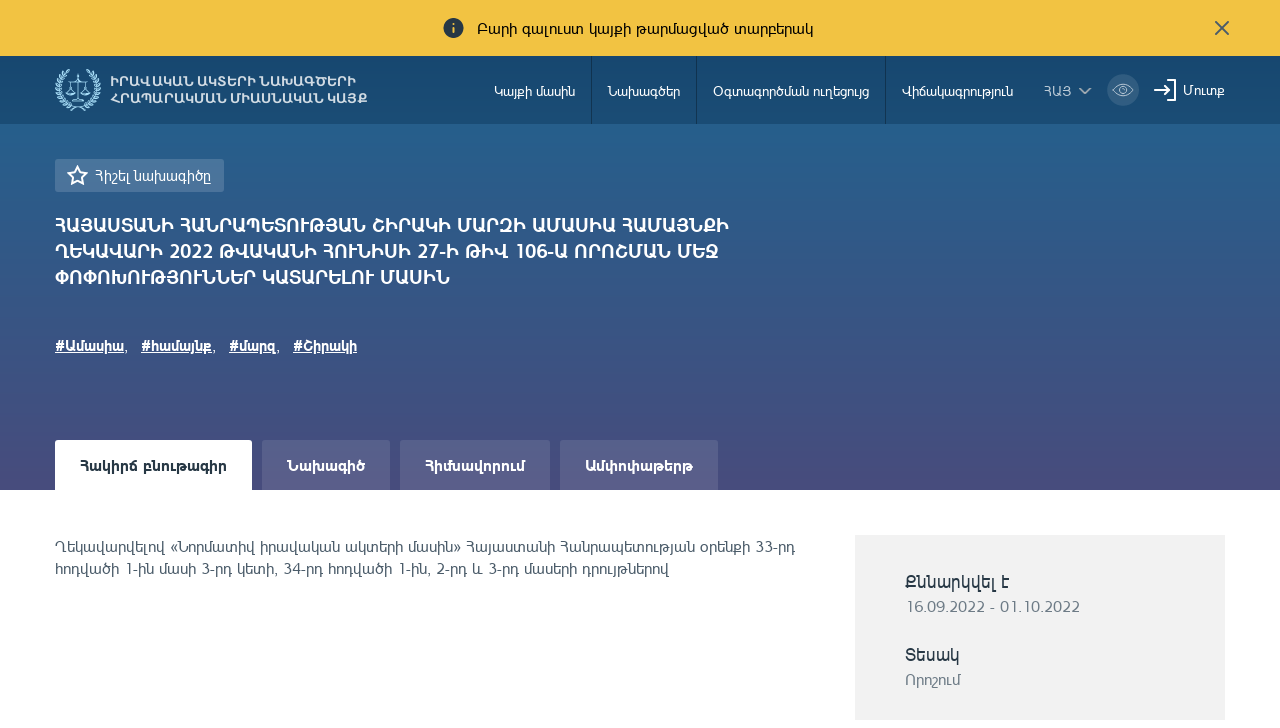

--- FILE ---
content_type: text/html; charset=UTF-8
request_url: https://www.e-draft.am/projects/4757
body_size: 8531
content:
<!DOCTYPE html>
<!--[if lte IE 1]>
##########################################################################
#
#                  _           _     _             _    _      _ _
#                 (_)         | |   | |           | |  | |    | (_)
#  _ __  _ __ ___  _  ___  ___| |_  | |__  _   _  | |__| | ___| |___  __
# | '_ \| '__/ _ \| |/ _ \/ __| __| | '_ \| | | | |  __  |/ _ \ | \ \/ /
# | |_) | | | (_) | |  __/ (__| |_  | |_) | |_| | | |  | |  __/ | |>  <
# | .__/|_|  \___/| |\___|\___|\__| |_.__/ \__, | |_|  |_|\___|_|_/_/\_\
# | |            _/ |                       __/ |
# |_|           |__/                       |___/
#
# URL: www.helix.am
#
##########################################################################
<![endif]-->
<html lang="hy">
<head>
    <meta charset="utf-8" />
    <meta name="viewport" content="width=device-width, initial-scale=1, maximum-scale=1, user-scalable=no" />
    <meta name="description" content="" />
    <meta name="keywords" content="" />
    <meta property="og:title" content="" />
    <meta property="og:description" content="" />
    <meta property="og:image" content="" />
    <meta name="format-detection" content="telephone=no" />
    <title>ՀԱՅԱՍՏԱՆԻ ՀԱՆՐԱՊԵՏՈՒԹՅԱՆ ՇԻՐԱԿԻ ՄԱՐԶԻ ԱՄԱՍԻԱ ՀԱՄԱՅՆՔԻ ՂԵԿԱՎԱՐԻ 2022 ԹՎԱԿԱՆԻ ՀՈՒՆԻՍԻ  27-Ի ԹԻՎ 106-Ա ՈՐՈՇՄԱՆ ՄԵՋ ՓՈՓՈԽՈՒԹՅՈՒՆՆԵՐ ԿԱՏԱՐԵԼՈՒ ՄԱՍԻՆ - e-draft.am</title>
    <link rel="icon" href="https://www.e-draft.am/favicon.png?v=6" />
    <link rel="shortcut icon" href="https://www.e-draft.am/favicon.ico?v=6" />
    <link rel="stylesheet" href="/css_gulp/main.css" />
    <link rel="apple-touch-icon-precomposed" sizes="57x57" href="https://www.e-draft.am/images/apple-touch-icon-57x57-precomposed.png?m=1" />
    <link rel="apple-touch-icon-precomposed" sizes="72x72" href="https://www.e-draft.am/images/apple-touch-icon-72x72-precomposed.png?m=1" />
    <link rel="apple-touch-icon-precomposed" sizes="114x114" href="https://www.e-draft.am/images/apple-touch-icon-114x114-precomposed.png?m=1" />
    </head>
<body class="hy">
<script type="text/javascript">
    var $locSettings = {"trans":{"project.favorite.title":"\u0540\u056b\u0577\u0565\u056c \u0576\u0561\u056d\u0561\u0563\u056b\u056e\u0568","project.is_favorite":" \u0540\u056b\u0577\u057e\u0561\u056e \u0567","project.email.success_text":"\u0540\u0561\u0572\u0578\u0580\u0564\u0561\u0563\u0580\u0578\u0582\u0569\u0575\u0578\u0582\u0576\u0568 \u0570\u0561\u057b\u0578\u0572\u0578\u0582\u0569\u0575\u0561\u0574\u0562 \u0578\u0582\u0572\u0561\u0580\u056f\u057e\u0565\u056c \u0567\u0589","project.sentence":"\u0531\u057c\u0561\u057b\u0561\u0580\u056f","project.sentence.text":"\u0531\u057c\u0561\u057b\u0561\u0580\u056f\u0578\u0582\u0569\u0575\u0561\u0576 \u057f\u0565\u0584\u057d\u057f\u0568","project.sentence.close":"\u054b\u0576\u057b\u0565\u056c \u0561\u057c\u0561\u057b\u0561\u0580\u056f\u0568","project.file_attach.upload":"Upload File","project.file_attach.allowed_formats":"doc, docx, pdf, txt, xls, xlsx","project.sentence.pending.txt":"\u0531\u057c\u0561\u057b\u0561\u0580\u056f\u0568 \u0563\u057f\u0576\u057e\u0578\u0582\u0574 \u0567 \u0574\u0578\u0564\u0565\u0580\u0561\u0581\u056b\u0561\u0575\u056b \u0583\u0578\u0582\u056c\u0578\u0582\u0574","base.label.thank_you":"\u0547\u0576\u0578\u0580\u0570\u0561\u056f\u0561\u056c\u0578\u0582\u0569\u0575\u0578\u0582\u0576","base.label.close":"\u0583\u0561\u056f\u0565\u056c","sentence.popup.success_text":"\u0540\u0561\u0575\u057f\u0568 \u0570\u0561\u057b\u0578\u0572\u0578\u0582\u0569\u0575\u0561\u0574\u0562 \u0568\u0576\u0564\u0578\u0582\u0576\u057e\u0561\u056e \u0567"}},
        cLngCode = 'hy',
        urlLngCode = '',
        urlLngCodeForJs = '', // with right slash
        isLogin = false,
        csrfToken = '0GjGxr6BaSs0VjyX2ZYHEtGEQ9zoUwl6mJy1vTjF',
        baseUrl = 'https://www.e-draft.am';
</script>
<script src="/js_gulp/top-libs.js"></script>
<div class="wrapper">
    <header>

                    <div class="notification-banner df a-center">
                <span class="notification-banner__text db pr">Բարի գալուստ կայքի թարմացված տարբերակ</span>
                <button class="notification-banner__close-btn pr" type="button"></button>
            </div>
        
        <div class="container df">
            <a class="trans-color noah-demib fs14 main-logo sprite-b db tu pr" href="https://www.e-draft.am" title="Իրավական ակտերի նախագծերի հրապարակման միասնական կայք">Իրավական ակտերի նախագծերի հրապարակման միասնական կայք</a>
            <aside class="menu-right-box df ml-auto">
                <nav class="main-menu">
                    <ul class="person-clone-box dn"></ul>
                    <ul class="main-menu__list fs14 df">

                                                    <li>
                                <a class="df a-center trans-color" href="https://www.e-draft.am/about">Կայքի մասին</a>
                            </li>
                                                    <li>
                                <a class="df a-center trans-color" href="https://www.e-draft.am/projects">Նախագծեր</a>
                            </li>
                                                    <li>
                                <a class="df a-center trans-color" href="https://www.e-draft.am/guide">Օգտագործման ուղեցույց</a>
                            </li>
                                                    <li>
                                <a class="df a-center trans-color" href="https://www.e-draft.am/statistics">Վիճակագրություն</a>
                            </li>
                        















                    </ul>

                    <ul class="login-list-clone-box dn"></ul>
                </nav>
                <ul class="df a-center lang-log-box">
                    <li class="lng-box fl pr">
                        <button class="lang-menu-btn fs14 sprite-b pr tu" type="button">հայ</button>
                        <ul class="lang-menu-list dn">
                                                                                                                                                            <li>
                                        <a class="fs12 trans-color tu" href="https://www.e-draft.am/ru/projects/4757">рус</a>
                                    </li>
                                                                                                                                <li>
                                        <a class="fs12 trans-color tu" href="https://www.e-draft.am/en/projects/4757">eng</a>
                                    </li>
                                                                                    </ul>
                    </li>
                    <li class="fl bvi-btn-box">
                        <button class="bvi-open db">
                            <svg xmlns="http://www.w3.org/2000/svg" width="32" height="32" viewBox="0 0 32 32" fill="none">
                                <rect x="0.189453" y="0.224609" width="31.8108" height="31.552" rx="15.776" fill="white" fill-opacity="0.15"/>
                                <path d="M6.18945 16.0006C6.18945 16.0006 9.79142 10.2246 16.0949 10.2246C22.3983 10.2246 26.0003 16.0006 26.0003 16.0006C26.0003 16.0006 22.3983 21.7766 16.0949 21.7766C9.79142 21.7766 6.18945 16.0006 6.18945 16.0006Z" stroke="white" stroke-linecap="round" stroke-linejoin="round"/>
                                <path d="M16.0952 19.5634C18.0883 19.5634 19.7041 17.9477 19.7041 15.9546C19.7041 13.9614 18.0883 12.3457 16.0952 12.3457C14.1021 12.3457 12.4863 13.9614 12.4863 15.9546C12.4863 17.9477 14.1021 19.5634 16.0952 19.5634Z" stroke="white" stroke-linecap="round" stroke-linejoin="round"/>
                                <path d="M15.6748 14.6413C15.8073 14.599 15.9485 14.5762 16.095 14.5762C16.8114 14.5762 17.4002 15.1224 17.4678 15.8211" stroke="white" stroke-linecap="round" stroke-linejoin="round"/>
                            </svg>
                        </button>
                    </li>
                                            <li class="fl pr login-list">
                            <a class="fs14 sprite-b pr trans-color" id="sign-txt" href="#">Մուտք</a>
                            <div id="login-block" class="dn shadow-default">
                                <h3 class="fs18">Մուտք գործել համակարգ</h3>
                                <form id="login-form" action="https://www.e-draft.am/api/login" method="post">
                                    <div class="form-box pr required-field">
                                        <input class="db default" type="text" name="email" placeholder="Էլ. փոստ">
                                        <div id="form-error-email" class="form-error"></div>
                                    </div>
                                    <div class="form-box pr required-field">
                                        <input class="db default" type="password" name="password" autocomplete="off" placeholder="Գաղտնաբառ">
                                        <div id="form-error-password" class="form-error"></div>
                                    </div>
                                    <div class="form-box">
                                        <label for="remember-me" class="label-checkbox">
                                            <input type="checkbox" id="remember-me" name="remember_me" class="checkbox-btn dn filter" value="1">
                                            Հիշել
                                        </label>
                                    </div>
                                    <input type="hidden" name="_token" value="0GjGxr6BaSs0VjyX2ZYHEtGEQ9zoUwl6mJy1vTjF" autocomplete="off">
                                    <div class="signIn-inner clear-fix">
                                        <button class="default tu fl fb" type="submit">Մուտք</button>
                                        <a class="fr fs14" href="https://www.e-draft.am/forgot">Մոռացե՞լ եք գաղտնաբառը</a>
                                    </div>
                                    <p class="register-txt tc"><a href="https://www.e-draft.am/registration" class="fs16">Գրանցվել</a></p>
                                </form>
                            </div>
                        </li>
                                    </ul>
            </aside>

            <ul class="bvi-clone-box dn fr"></ul>

            <div id="burger" class="dn">
                <div class="lines line-1"></div>
                <div class="lines line-2"></div>
                <div class="lines line-3"></div>
            </div>

        </div>
    </header>
    
<main id="inner-page">

    <div class="gradient-bg inner-top">
    <div class="container">
        <div class="row">
            <div class="col-sm-8">
                <div class="title-out">
                    <a href="#" class="favorite proj-fav-4757 remember-project-txt dib sprite-b pr fs15" data-project="4757" data-action="add">
                        Հիշել նախագիծը
                    </a>
                                        <h1 class="inner-title fs19 fb">ՀԱՅԱՍՏԱՆԻ ՀԱՆՐԱՊԵՏՈՒԹՅԱՆ ՇԻՐԱԿԻ ՄԱՐԶԻ ԱՄԱՍԻԱ ՀԱՄԱՅՆՔԻ ՂԵԿԱՎԱՐԻ 2022 ԹՎԱԿԱՆԻ ՀՈՒՆԻՍԻ  27-Ի ԹԻՎ 106-Ա ՈՐՈՇՄԱՆ ՄԵՋ ՓՈՓՈԽՈՒԹՅՈՒՆՆԵՐ ԿԱՏԱՐԵԼՈՒ ՄԱՍԻՆ</h1>
                    <div class="tag-block">
                        <ul class="clear-fix">
                                                                                        <li class="fl">
                                    <a href="https://www.e-draft.am/projects?tag=Ամասիա" class="fs15 fb">#Ամասիա</a>,
                                </li>
                                                            <li class="fl">
                                    <a href="https://www.e-draft.am/projects?tag=համայնք" class="fs15 fb">#համայնք</a>,
                                </li>
                                                            <li class="fl">
                                    <a href="https://www.e-draft.am/projects?tag=մարզ" class="fs15 fb">#մարզ</a>,
                                </li>
                                                            <li class="fl">
                                    <a href="https://www.e-draft.am/projects?tag=Շիրակի" class="fs15 fb">#Շիրակի</a>
                                </li>
                                                    </ul>
                    </div>
                </div>
            </div>
            

    </div>
    </div>
</div>

    <div class="inner-bottom">
        <div class="container">
            <div class="info-top info-border">
                <div class="row">
                    <div class="col-sm-8">

                        <div class="tab-top">
    <ul class="clear-fix">
        <li class="fl">
            <a href="https://www.e-draft.am/projects/4757" class="fb db active">
                Հակիրճ բնութագիր
            </a>
        </li>
        <li class="fl">
            <a href="https://www.e-draft.am/projects/4757/about" class="fb db ">
                Նախագիծ
            </a>
        </li>
        <li class="fl">
            <a href="https://www.e-draft.am/projects/4757/justification" class="fb db ">
                Հիմնավորում
            </a>
        </li>
        <li class="fl">
            <a href="https://www.e-draft.am/projects/4757/digest" class="fb db ">
                Ամփոփաթերթ
            </a>
        </li>
    </ul>
</div>
                        <div class="tab-content">
                            <div class="tab-inner">
                                <div class="static-content ">
                                    <p>Ղեկավարվելով &laquo;Նորմատիվ իրավական ակտերի մասին&raquo; Հայաստանի Հանրապետության օրենքի 33-րդ հոդվածի 1-ին մասի 3-րդ կետի, 34-րդ հոդվածի 1-ին, 2-րդ և 3-րդ մասերի դրույթներով</p>
                                </div>
                            </div>
                        </div>
                    </div>

                    <div class="col-sm-4 inner-right">
    <div class="right-info-block">
        <ul>
            
                <li>
                    <p class="fs18 sub-title">Քննարկվել է</p>
                    <p class="sub-txt">16.09.2022 - 01.10.2022</p>
                </li>
            
                            <li>
                    <p class="fs18 sub-title">Տեսակ</p>
                    <p class="sub-txt">Որոշում</p>
                </li>
            
                            <li>
                    <p class="fs18 sub-title">Ոլորտ</p>
                                        <p class="sub-txt">Պետական գույքի մասնավորեցում</p>
                </li>
            
                            <li>
                    <p class="fs18 sub-title">Գերատեսչություն</p>
                    <p class="sub-txt">Շիրակի մարզի Ամասիայի համայնքապետարան</p>
                </li>
                                                <li>
                        <p class="fs18 sub-title">Կարգավիճակ</p>
                        <p class="sub-txt"></p>
                    </li>
                
            
            
            
            
            
            
            
                    </ul>
    </div>

    <div class="discussion-wrapper">
        <div class="discussion-container">
            <div class="send-message-block active pr">
                <div class="block-top tc">
                    <p class="title sprite-b dib fs15 pr fb">Ուղարկել առաջարկ էլեկտրոնային փոստով</p>
                </div>
                <div class="block-bottom dn">
                    <p class="tc info-txt">Ձեր ուղարկած առաջարկը կտեղադրվի կայքում 10 աշխ. օրվա ընթացքում</p>
                    <form id="email-form" action="https://www.e-draft.am/api/email" method="post" enctype="multipart/form-data">
                        <div class="form-box">
                            <textarea class="default" name="text" cols="30" rows="10" placeholder="Առաջարկության տեքստը"></textarea>
                            <div id="form-error-text" class="form-error"></div>
                        </div>
                        <div class="form-box pr">
                            <input class="default file-field file-name" type="text" placeholder="Կցել ֆայլը" readonly>
                            <div id="upload-file"></div>
                            <div id="form-error-file" class="form-error"></div>
                        </div>
                        <input type="hidden" name="file" class="file" value="">
                        <input type="hidden" name="project_id" value="4757">
                        <input type="hidden" name="_token" value="0GjGxr6BaSs0VjyX2ZYHEtGEQ9zoUwl6mJy1vTjF" autocomplete="off">
                        <div class="form-box clear-fix">
                            <button class="fl fs15 default tu fb send-btn" type="submit">Ուղարկել</button>
                            <p class="fl fb fs15 tu" id="cancel-btn">Չեղարկել</p>
                        </div>
                    </form>
                </div>
            </div>
        </div>
    </div>

</div>

                </div>
            </div>

            <div class="view-block clear-fix df a-center">
                <p>Դիտումներ` <span class="sprite-b view-txt pr dib roboto-s">5763</span></p>
                <a href="#" class="dib fs15 print-txt sprite-b pr">Տպել</a>
                <div class="share-box df a-center">
    <span class="share-box__text dib">Տարածել`</span>

    <a class="share-box__link share-box__link--fb" href="#" onclick="shareOnFacebook(event)">
        <svg xmlns="http://www.w3.org/2000/svg" width="24" height="24" viewBox="0 0 24 24" fill="none">
            <path d="M16.8168 12.9161L17.3039 9.20845H13.7687V6.63462C13.7687 5.91464 14.3507 5.33261 15.0707 5.33261H17.36V2H14.161C11.8976 2 10.061 3.8366 10.061 6.10002V9.21276H7V12.9205H10.061V22H13.7687V12.9161H16.8168Z" fill="#273b45b3"/>
        </svg>
    </a>

    <a class="share-box__link share-box__link--tw" href="#" onclick="shareOnTwitter(event)">
        <svg xmlns="http://www.w3.org/2000/svg" width="24" height="24" viewBox="0 0 24 24" fill="none">
            <path d="M1 18.9914C3.00863 20.2649 5.38481 21 7.93701 21C15.1018 21 20.9154 15.1915 20.9154 8.02157C20.9154 7.84038 20.9103 7.66437 20.9051 7.48835C21.1639 7.28645 22.7688 5.99741 23.1622 5.17429C23.1622 5.17429 21.8576 5.71786 20.5841 5.84211C20.5789 5.84211 20.5789 5.84211 20.5738 5.84211C20.5738 5.84211 20.5738 5.84211 20.5789 5.83693C20.698 5.75928 22.3391 4.64107 22.5617 3.31061C22.5617 3.31061 21.6402 3.80242 20.3512 4.2321C20.1389 4.30457 19.9163 4.37187 19.6833 4.43917C18.8499 3.55393 17.6695 3 16.3598 3C13.8438 3 11.8041 5.03969 11.8041 7.55047C11.8041 7.90768 11.8456 8.24935 11.9232 8.58067C11.5712 8.56514 6.21829 8.26488 2.57895 3.85418C2.57895 3.85418 0.404659 6.82571 3.87834 9.88007C3.87834 9.88007 2.82226 9.83865 1.91113 9.29508C1.91113 9.29508 1.57463 12.893 5.50906 13.8145C5.50906 13.8145 4.7377 14.1096 3.50043 13.8973C3.50043 13.8973 4.18896 16.8067 7.68335 17.0759C7.68852 17.0811 4.92407 19.5815 1 18.9914Z" fill="#273b45b3"/>
        </svg>
    </a>

    <a class="share-box__link share-box__link--in" href="#" onclick="shareOnLinkedIn(event)">
        <svg xmlns="http://www.w3.org/2000/svg" width="24" height="24" viewBox="0 0 24 24" fill="none">
            <path d="M4.42564 2C5.74359 2 6.82564 3.08718 6.82051 4.41026C6.81538 5.79487 5.66667 6.8359 4.40513 6.81026C3.12308 6.8359 2 5.76923 2 4.40513C2.00513 3.07692 3.09744 2 4.42564 2Z" fill="#273b45b3"/>
            <path d="M5.82564 21.995H3.00513C2.64103 21.995 2.34359 21.6975 2.34359 21.3334V9.30778C2.34359 8.94368 2.64103 8.64624 3.00513 8.64624H5.82564C6.18974 8.64624 6.48718 8.94368 6.48718 9.30778V21.3334C6.48718 21.6975 6.18974 21.995 5.82564 21.995Z" fill="#273b45b3"/>
            <path d="M22.0513 12.8668C22.0513 10.3438 20.0103 8.30273 17.4872 8.30273H16.7641C15.3846 8.30273 14.1692 8.98991 13.4359 10.0412C13.3538 10.154 13.2821 10.2771 13.2154 10.395C13.1897 10.3899 13.1795 10.3899 13.1795 10.3899V8.92325C13.1795 8.7694 13.0564 8.64632 12.9026 8.64632H9.38462C9.23077 8.64632 9.10769 8.7694 9.10769 8.92325V21.7232C9.10769 21.8771 9.23077 22.0002 9.38462 22.0002H12.9795C13.1333 22.0002 13.2564 21.8771 13.2564 21.7232V14.3284C13.2564 13.0515 14.2769 11.9899 15.5538 11.9745C16.2051 11.9694 16.8 12.2309 17.2256 12.6566C17.6462 13.0771 17.9077 13.6566 17.9077 14.2976V21.7232C17.9077 21.8771 18.0308 22.0002 18.1846 22.0002H21.7846C21.9385 22.0002 22.0615 21.8771 22.0615 21.7232L22.0513 12.8668Z" fill="#273b45b3"/>
        </svg>
    </a>

    <script src="/js/share.js"></script>
</div>
            </div>

            <div class="offer-block dn">
    <h3 class="title fs24">Առաջարկներ`</h3>
    <div class="offer-list-out">
                <a class="view-all-link sprite-b pr dib" href="https://www.e-draft.am/projects/4757/digest">Տեսնել ավելին</a>
    </div>
</div>


            
        </div>
    </div>
</main>


    <div class="european-union">
        <div class="container tc">
            <figure class="european-union__img-box">
                <img src="/images/european-union.png" alt="Եվրոպական Միություն" />
            </figure>

            <span class="european-union__info-text">Այս կայքը ստեղծվել և թարմացվել է Եվրոպական միության ֆինանսական աջակցությամբ: Կայքի բովանդակության համար պատասխանատվություն են կրում հեղինակները, և պարտադիր չէ, որ այն արտահայտի Եվրոպական միության, ՄԱԿ-ի Զարգացման ծրագրի, ՄԱԿ-ի բնակչության հիմնադրամի, ՅՈՒՆԻՍԵՖ-ի և ԵԱՀԿ-ի տեսակետները:</span>
        </div>
    </div>

</div>

<footer>
    <div class="container pr">
        <div class="row">
            <div class="col-lg-5 col-sm-6 pull-right bottom-box right">
                <div class="row footer-right df">
                    <div class="col-lg-3 col-sm-6">
                        <ul class="fs14 footer-menu">
                            <li>Հղումներ</li>
                            <li>
                                <a class="trans-color" href="https://www.e-draft.am/ministries-notifications">Ծանուցումներ</a>
                            </li>
                        </ul>
                    </div>
                    <div class="col-lg-3 col-sm-6">
                        <ul class="fs14 footer-menu">
                            <li>Թեժ գծի համար</li>
                            <li>
                                <a class="trans-color" href="tel:8500">85-00</a>
                                <a class="trans-color" href="tel:">   </a>
                            </li>
                        </ul>
                    </div>
                    <div class="col-sm-4 col-lg-8">
                        <h4 class="fs14">Հետադարձ կապ</h4>
                        <ul class="fs14 footer-menu">
                            <li>
                                <p>0010 ք. Երևան, Վազգեն Սարգսյան 3/8,</p>
                            </li>
                            <li>
                                <p class="trans-color">Պաշտոնական էլ. փոստ: <span id="e503916770">[javascript protected email address]</span><script type="text/javascript">/*<![CDATA[*/eval("var a=\"je2s+4dECmLwP9FUp5k-bJQS6@TqWc0grGHaZvVxz1uXiOR7IY_ynlhBM3ANDt.fK8o\";var b=a.split(\"\").sort().join(\"\");var c=\"YhRB9lB_21l\";var d=\"\";for(var e=0;e<c.length;e++)d+=b.charAt(a.indexOf(c.charAt(e)));document.getElementById(\"e503916770\").innerHTML=\"<a href=\\\"mailto:\"+d+\"\\\" class=\\\"trans-color\\\">\"+d+\"</a>\"")/*]]>*/</script></p>
                            </li>
                        </ul>
                    </div>
                </div>
            </div>
            <div class="col-lg-7 col-sm-6 footer-left bottom-box left">
                <div class="row">

                    <div class="col-lg-2 col-sm-3 pull-right">
                        <a href="http://ogp.am/hy/" title="ogp" class="sprite ogp-logo dib" target="_blank"></a>
                    </div>

                    

                    <div class="col-lg-6 col-sm-5 copyright-block">
                        <a href="https://www.moj.am/" title="Հայաստանի Հանրապետության արդարադատության նախարարություն" class="sprite-b pr dib tu trans-color footer-logo fs12 noah-demib" target="_blank">Հայաստանի Հանրապետության արդարադատության նախարարություն</a>
                        <p class="fs12 copyright-txt">&amp;copy; 2016 բոլոր իրավունքները պաշտպանված են</p>
                    </div>

                </div>
            </div>
        </div>
    </div>
</footer>
<div id="login-modal" class="modal login-modal fade scroller-block" tabindex="-1" role="dialog">
    <div class="modal__content modal-dialog">
        <div class="table">
            <div class="table-cell">
                <div class="modal__inner pr">

                    <button type="button" class="close pa" data-dismiss="modal" aria-label="Close">
                        <svg xmlns="http://www.w3.org/2000/svg" width="24" height="24" viewBox="0 0 24 24" fill="none">
                            <path d="M18 6L6 18" stroke="#A0A0A0" stroke-width="2" stroke-linecap="round" stroke-linejoin="round"/>
                            <path d="M6 6L18 18" stroke="#A0A0A0" stroke-width="2" stroke-linecap="round" stroke-linejoin="round"/>
                        </svg>
                    </button>

                </div>
            </div>
        </div>
    </div>
</div>
<div id="filter-modal" class="modal filter-modal fade scroller-block" tabindex="-1" role="dialog">
    <div class="modal__content modal-dialog">
        <div class="table">
            <div class="table-cell">
                <div class="modal__inner">
                    <h2 class="filter-modal__title tc fs24"> Որոնում </h2>

                    <button type="button" class="close pa" data-dismiss="modal" aria-label="Close">
                        <svg xmlns="http://www.w3.org/2000/svg" width="24" height="24" viewBox="0 0 24 24" fill="none">
                            <path d="M18 6L6 18" stroke="#A0A0A0" stroke-width="2" stroke-linecap="round" stroke-linejoin="round"/>
                            <path d="M6 6L18 18" stroke="#A0A0A0" stroke-width="2" stroke-linecap="round" stroke-linejoin="round"/>
                        </svg>
                    </button>

                    <div class="filter-modal__wrapper">
                        <form action="https://www.e-draft.am/projects" class="search-form clearfix" method="get" autocomplete="off">
                            <div class="search-form__btn-box">
                                <button class="search-form__reset-btn" type="button">Մաքրել</button>
                                <button class="search-form__filter-btn" type="submit">Որոնել</button>
                            </div>
                        </form>
                    </div>
                </div>
            </div>
        </div>
    </div>
</div>

<script src="/js_gulp/libs.js"></script>
    <script src="https://www.e-draft.am/js/jquery.uploadifive.min.js"></script>

<script>
    (function(i,s,o,g,r,a,m){i['GoogleAnalyticsObject']=r;i[r]=i[r]||function(){
        (i[r].q=i[r].q||[]).push(arguments)},i[r].l=1*new Date();a=s.createElement(o),
        m=s.getElementsByTagName(o)[0];a.async=1;a.src=g;m.parentNode.insertBefore(a,m)
    })(window,document,'script','https://www.google-analytics.com/analytics.js','ga');

    ga('create', 'UA-88251572-1', 'auto');
    ga('send', 'pageview');

</script>


<script>
    new isvek.Bvi({
        target: '.bvi-open', // Класс инициализации
        lang: 'am-AM',
        fontSize: 14,
        theme: 'blue',
        speech: false,
    })
    $( ".bvi-speech-off" ).parent('.bvi-block').remove();
</script>
<script>
    $('.bvi-open').click(function () {
        $( ".bvi-speech-off" ).parent('.bvi-block').remove();
    })
</script>
</body>
</html>

















